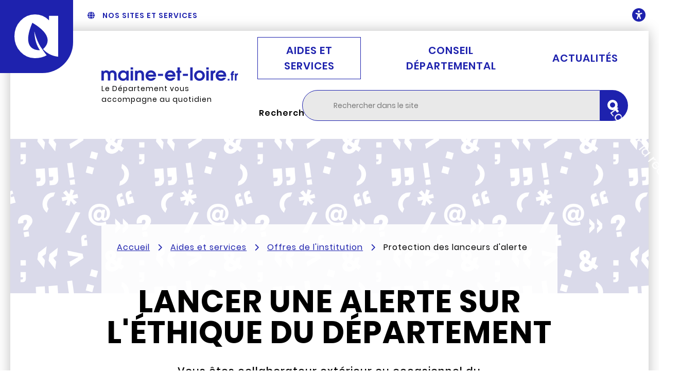

--- FILE ---
content_type: text/html; charset=utf-8
request_url: https://www.maine-et-loire.fr/aides-et-services/offres-de-linstitution/lanceursdalerte
body_size: 8366
content:
<!DOCTYPE html>
<html dir="ltr" lang="fr"><head><meta charset="utf-8"><!-- 
	build by sitepackagebuilder.com

	This website is powered by TYPO3 - inspiring people to share!
	TYPO3 is a free open source Content Management Framework initially created by Kasper Skaarhoj and licensed under GNU/GPL.
	TYPO3 is copyright 1998-2026 of Kasper Skaarhoj. Extensions are copyright of their respective owners.
	Information and contribution at https://typo3.org/
--><title>Lancer une alerte sur le D&eacute;partement : proc&eacute;dure, protection - Maine-et-Loire (49)</title><meta http-equiv="x-ua-compatible" content="IE=edge"><meta name="generator" content="TYPO3 CMS"><meta name="description" content="Vous avez connaissance d&rsquo;un crime ou d&eacute;lit au D&eacute;partement de Maine-et-Loire ? Vous avez la possibilit&eacute; d&rsquo;effectuer un signalement, tout en &eacute;tant prot&eacute;g&eacute; par la loi."><meta name="viewport" content="width=device-width, initial-scale=1"><meta name="robots" content="max-snippet:160"><meta name="author" content="D&eacute;partement de Maine-et-Loire"><meta property="og:type" content="article"><meta property="og:description" content="Vous avez connaissance d&rsquo;un crime ou d&eacute;lit au D&eacute;partement de Maine-et-Loire ? Vous avez la possibilit&eacute; d&rsquo;effectuer un signalement, tout en &eacute;tant prot&eacute;g&eacute; par la loi."><meta property="og:title" content="Lancer une alerte sur l'&eacute;thique du D&eacute;partement"><meta property="og:url" content="https://www.maine-et-loire.fr/aides-et-services/offres-de-linstitution/lanceursdalerte"><meta property="og:image" content="https://www.maine-et-loire.fr/fileadmin/Departement/Conseil-departemental/DEP49_FOCH_BERTRANDBECHARD_05.jpg"><meta name="twitter:card" content="summary"><meta name="twitter:description" content="Vous avez connaissance d&rsquo;un crime ou d&eacute;lit au D&eacute;partement de Maine-et-Loire ? Vous avez la possibilit&eacute; d&rsquo;effectuer un signalement, tout en &eacute;tant prot&eacute;g&eacute; par la loi."><meta name="twitter:image" content="https://www.maine-et-loire.fr/fileadmin/Departement/Conseil-departemental/DEP49_FOCH_BERTRANDBECHARD_05.jpg"><meta name="apple-mobile-web-app-capable" content="no"><meta name="theme-color" content="#1e22ae"><link rel="stylesheet" type="text/css" href="/typo3temp/assets/css/9d150eeb8f.css?1745395078" media="all"><link rel="stylesheet" type="text/css" href="/typo3conf/ext/dpn_glossary/Resources/Public/css/styles.css?1746539183" media="all"><link rel="stylesheet" type="text/css" href="/typo3conf/ext/ns_comments/Resources/Public/css/style.css?1746536034" media="all"><link rel="stylesheet" type="text/css" href="/typo3conf/ext/ns_comments/Resources/Public/css/font-awesome.min.css?1746536034" media="all"><link rel="stylesheet" type="text/css" href="https://cdn.maine-et-loire.fr/ecosysteme_ressources/2025-12-18/css/main.css" media="all"><link rel="stylesheet" type="text/css" href="/typo3conf/ext/solr/Resources/Css/JQueryUi/jquery-ui.custom.css?1747123723" media="all"><link rel="stylesheet" type="text/css" href="/typo3conf/ext/ressource_maine-et-loire/css/vars.css?1756977503" media="all"><script src="/typo3conf/ext/ns_comments/Resources/Public/js/jquery-3.6.0.min.js?1746536034" type="text/javascript"></script><script src="/typo3conf/ext/ecosysteme/Resources/Public/js/jquery.min.js?1765384155" type="text/javascript"></script><script src="https://cdn.maine-et-loire.fr/ecosysteme_ressources/2025-12-18/js/accessibility-nav.js" type="text/javascript" defer="defer"></script><script src="https://cdn.maine-et-loire.fr/ecosysteme_ressources/2025-12-18/js/nav.js" type="text/javascript" defer="defer"></script><script src="https://cdn.maine-et-loire.fr/ecosysteme_ressources/2025-12-18/js/search.js" type="text/javascript" defer="defer"></script><script src="https://cdn.maine-et-loire.fr/ecosysteme_ressources/2025-12-18/js/readingTime.js" type="text/javascript" defer="defer"></script><script src="https://cdn.maine-et-loire.fr/ecosysteme_ressources/2025-12-18/js/sharing.js" type="text/javascript" defer="defer"></script><script src="/typo3conf/ext/ecosysteme/Resources/Public/js/css-vars-ponyfill.min.js?1765384155" type="text/javascript" defer="defer"></script><script src="/typo3conf/ext/ecosysteme/Resources/Public/js/css-vars-ponyfill-init.js?1765384155" type="text/javascript" defer="defer"></script><script src="https://cdn.maine-et-loire.fr/ecosysteme_ressources/2025-12-18/js/svg-color.js" type="text/javascript" defer="defer"></script><script src="https://cdn.maine-et-loire.fr/ecosysteme_ressources/2025-12-18/js/noopener-noreferrer.js" type="text/javascript" defer="defer"></script><script src="https://cdn.maine-et-loire.fr/ecosysteme_ressources/2025-12-18/js/modal.js" type="text/javascript" defer="defer"></script><script src="https://cdn.maine-et-loire.fr/ecosysteme_ressources/2025-12-18/js/nos_sites_web.js" type="text/javascript" defer="defer"></script><script src="/typo3conf/ext/ressource_maine-et-loire/js/matomo.js?1756977503" type="text/javascript" defer="defer"></script><link rel="icon" type="image/png" href="/typo3conf/ext/ressource_maine-et-loire/img/icons/favicon.png"><link rel="apple-touch-icon" type="image/png" href="/typo3conf/ext/ressource_maine-et-loire/img/icons/apple-touch-icon.png"><link rel="canonical" href="https://www.maine-et-loire.fr/aides-et-services/offres-de-linstitution/lanceursdalerte"></head><body>






<!-- Skip nav  -->
<div id="skip-nav" class="skip-nav">
  <ul><li><a href="#site-nav">Aller au menu</a></li>
        <li><a href="#site-search">Aller &agrave; la recherche</a></li>
        <li><a href="#section-content">Aller au contenu</a></li>
      
  </ul></div>
<!-- END Skip nav  -->

<!-- Box-in-the-box  -->
<div id="ecosystem-container">
  <!-- BiB - top section -->
  <header class="ecosystem-topSide" id="ecosystem-topSide"><a href="https://www.maine-et-loire.fr/" title="Anjou - D&eacute;partement de Maine-et-Loire - maine-et-loire.fr" aria-label="Anjou - D&eacute;partement de Maine-et-Loire - maine-et-loire.fr" class="logoDep" id="logoDep" rel="noreferrer noopener">
      <img src="https://cdn.maine-et-loire.fr/ecosysteme_ressources/2025-12-18/img/a.svg" alt="Anjou - D&eacute;partement de Maine-et-Loire" loading="lazy"></a>

    
        <button id="websites-list-button" class="websites-list" onclick="showModal(this,'nosSites')">
          <span class="websites-list-icon"></span>
          <span class="websites-list-label">Nos sites et services</span>
        </button>
      

    <!-- <a href="#" class="user-account">
            <span class="websites-list-label">Mon compte</span>
            <span class="user-account-icon"></span>
        </a> -->

    
                <button id="accessibility-button" class="accessibility-button" data-target="#accessibility-nav" aria-expanded="false" aria-controls="accessibility-nav" title="Ouvrir le menu des options d'accessibilit&eacute;">
          <span class="sr-only sr-only-focusable">Ouvrir le menu des options d'accessibilit&eacute;</span>
        </button>
      

    <!-- Accessibility nav  -->
    <div id="accessibility-nav" class="accessibility-nav">
      <ul><li><button id="dyslexia-button" title="Activer la police adapt&eacute;e pour la dyslexie">Dyslexie</button></li>
            <li><button id="contrast-button" title="Activer l'affichage en niveaux de gris">Contraste</button></li>
          
        
          
            <li><a href="/aide-a-la-navigation">Aide &agrave; la navigation</a></li>
          
            <li><a href="/accessibilite-et-qualite-web">Accessibilit&eacute; et qualit&eacute; web</a></li>
          
        
      </ul></div>
    <!-- END Accessibility nav  -->

  </header><!-- END BiB - top section --><!-- BiB - left section --><div class="ecosystem-leftSide">
    
        <ul class="networks"><li>
			            <a href="https://www.facebook.com/Departement49/" rel="noreferrer noopener" class="networks-facebook btn-round">
              <span class="sr-only">Page Facebook du D&eacute;partement de Maine-et-Loire</span>
            </a>
          </li>
          <li>
			            <a href="https://www.instagram.com/maine_et_loire/" rel="noreferrer noopener" class="networks-instagram btn-round">
              <span class="sr-only">Compte Instagram du D&eacute;partement de Maine-et-Loire</span>
            </a>
          </li>
          <li>
                        <a href="https://www.linkedin.com/company/d%C3%A9partement-de-maine-et-loire/" rel="noreferrer noopener" class="networks-linkedin btn-round">
              <span class="sr-only">Page Linkedin du D&eacute;partement de Maine-et-Loire</span>
            </a>
          </li>
          <li>
			            <a href="https://www.youtube.com/c/departementdemaineetloire" rel="noreferrer noopener" class="networks-youtube btn-round">
              <span class="sr-only">Cha&icirc;ne Youtube du D&eacute;partement de Maine-et-Loire</span>
            </a>
          </li>
        </ul></div>
  <!-- END BiB - left section -->

  <!-- Site container -->
  <div id="site-container">
    <!-- SC - Header -->
    <header role="banner"><div class="site-name">
        
        <a href="/" title="Retourner &agrave; l'accueil Maine-et-Loire.fr" aria-label="Retourner &agrave; l'accueil Maine-et-Loire.fr">
                <img loading="lazy" alt="Maine-et-Loire.fr" src="/typo3conf/ext/ressource_maine-et-loire/img/titre-site.svg" width="168" height="17"></a>
        <span class="site-slogan">Le D&eacute;partement vous accompagne au quotidien</span>
      </div>

      <!-- SC - Header - NAV -->
      <nav id="site-nav" class="site-nav" role="navigation" aria-label="Menu principal"><button id="site-nav-button" class="site-nav-button" type="button" aria-label="Ouvrir / Fermer la navigation principale" aria-controls="main-nav" aria-expanded="false">
          <span aria-hidden="true"></span>
        </button>
        <ul id="main-nav" class="site-nav-items"><li class="is-active">
                <a href="/aides-et-services" aria-current="page">
                    Aides et services
                </a>
            </li>
            
            <li>
                <a href="/conseil-departemental">
                    Conseil d&eacute;partemental
                </a>
            </li>
            
            <li>
                <a href="/actualites">
                    Actualit&eacute;s
                </a>
            </li>
            
        </ul></nav><!-- END SC - Header - NAV --><!-- SC - Header - SEARCH --><button id="site-search-display-button" type="button" aria-labelledby="site-search-display-button-label" aria-controls="site-search" aria-expanded="false" title="Rechercher dans le site" class="site-search-display-button">
                <svg xmlns="http://www.w3.org/2000/svg" viewbox="0 0 512 512" aria-hidden="true"><!--!Font Awesome Free v6.7.2 by @fontawesome - https://fontawesome.com License - https://fontawesome.com/license/free Copyright 2025 Fonticons, Inc.--><path d="M416 208c0 45.9-14.9 88.3-40 122.7L502.6 457.4c12.5 12.5 12.5 32.8 0 45.3s-32.8 12.5-45.3 0L330.7 376c-34.4 25.2-76.8 40-122.7 40C93.1 416 0 322.9 0 208S93.1 0 208 0S416 93.1 416 208zM208 352a144 144 0 1 0 0-288 144 144 0 1 0 0 288z"></path></svg><span id="site-search-display-button-label" class="sr-only">Rechercher dans le site</span>
              </button>
              <form action="/rechercher-dans-le-site" id="site-search" role="search" tabindex="-1">
                <fieldset class="site-search-fieldset"><legend>Rechercher dans le site</legend>
                <div>
                    <label for="site-search-inputText" class="site-search-label sr-only">Rechercher</label>
                    <input type="text" id="site-search-inputText" name="q" placeholder="Rechercher dans le site" class="site-search-inputText" title="Rechercher dans le site"><button type="submit" title="Lancer la recherche" class="site-search-inputSubmit">
                        <span id="s-circle"></span>
                        <span></span>
                        <span class="sr-only">Lancer la recherche</span>
                    </button>
                </div>
            
    </fieldset></form>

<!-- END SC - Header - SEARCH -->
</header><!-- END SC - Header --><main role="main" class="layout-hasColG"><header class="layer-primary"><div class="main-img main-img-random">
                        <img src="https://cdn.maine-et-loire.fr/ecosysteme_ressources/2025-12-18/img/random_une.png" alt="" loading="lazy"></div>
                
        
    </header><section class="section-content" id="section-content" tabindex="-1"><header><nav aria-label="Fil d'Ariane" role="navigation"></nav><ol id="site-nav-breadcrumbs" class="site-nav-breadcrumbs"><li>
                
                        <a href="/">Accueil</a>
                    
            </li>
        
            
                    
                
            <li>
                
                        <a href="/aides-et-services">Aides et services</a>
                    
            </li>
        
            
                    
                
            <li>
                
                        <a href="/aides-et-services/offres-de-linstitution">Offres de l'institution</a>
                    
            </li>
        
            
                    
                
            <li>
                
                        Protection des lanceurs d'alerte
                    
            </li>
        
        
    </ol><h1>Lancer une alerte sur l'&eacute;thique du D&eacute;partement <span></span></h1>

            
<p class="intro" id="introPage">
        Vous &ecirc;tes collaborateur ext&eacute;rieur ou occasionnel du D&eacute;partement, ou agent d&eacute;partemental, et vous avez connaissance d&rsquo;un crime, d&eacute;lit ou violation grave de la part du D&eacute;partement de Maine-et-Loire ? Vous avez la possibilit&eacute; d&rsquo;effectuer un signalement en tant que lanceur d&rsquo;alerte, tout en &eacute;tant prot&eacute;g&eacute; dans le cadre de la loi.
      </p><div class="toolbox" id="toolbox"><p id="tempsLecture"><span class="fa fa-solid fa-book-reader"></span>
        
            Temps de lecture&nbsp;:
          
        <span id="dureeLecture"></span>&nbsp;min.
      </p></div>

 <!-- Bloc chapô -->
        </header><div> <!-- Div nécessaire pour aside sticky -->

             
                <aside class="sidebar-secondary"><section class="contact"><p><strong>R&eacute;f&eacute;rent d&eacute;ontologue / alerte &eacute;thique / la&iuml;cit&eacute;</strong><br> D&eacute;partement de Maine-et-Loire<br> 48B, boulevard Foch - CS 94104<br> 49941 Angers cedex 9</p><p><strong>T&eacute;l.</strong> : <a href="tel:+33241814907" title="appeler le 02 41 81 49 07">02 41 81 49 07</a></p><p><strong>Contacter par courriel</strong> : <a href="mailto:referent.alerte@maine-et-loire.fr" title="Messagerie - nouvelle fen&ecirc;tre">referent.alerte@maine-et-loire.fr</a></p></section><!-- Colonne gauche --></aside><!-- Balise par défaut / Créer la condition "si layout sommaire, etc." --><article id="main-content"><!-- TYPO3SEARCH_begin --><!-- Colonne Principale --><p>La loi <a href="https://www.legifrance.gouv.fr/jorf/id/JORFTEXT000033558528/" title="Site de L&eacute;gifrance (nouvelle fen&ecirc;tre)" target="_blank">n&deg;2016-1691 du 9 d&eacute;cembre 2016</a> relative &agrave; la transparence, &agrave; la lutte contre la corruption et &agrave; la modernisation de la vie &eacute;conomique, pr&eacute;cis&eacute;e par le <a href="https://www.legifrance.gouv.fr/jorf/id/JORFTEXT000034443268/" title="Site de L&eacute;gifrance (nouvelle fen&ecirc;tre)" target="_blank">d&eacute;cret n&deg;2017-564 du 19 avril 2017</a>, a instaur&eacute; un r&eacute;gime g&eacute;n&eacute;ral de protection des lanceuses et lanceurs d&rsquo;alerte.<br> Le D&eacute;partement de Maine-et-Loire a &eacute;tabli une proc&eacute;dure de recueil des signalements &eacute;mis par les lanceuses et lanceurs d'alerte &agrave; l'attention de ses collaboratrices et collaborateurs ext&eacute;rieurs ou occasionnels. Cette m&ecirc;me proc&eacute;dure est &eacute;galement accessible aux agents d&eacute;partementaux.<br> L&rsquo;analyse d&rsquo;impact sur la vie priv&eacute;e de cette proc&eacute;dure a &eacute;t&eacute; valid&eacute;e par le Directeur g&eacute;n&eacute;ral des services en qualit&eacute; de responsable de traitement institutionnel.<br> Une proc&eacute;dure, &agrave; t&eacute;l&eacute;charger en fin de cette page, garantit la stricte confidentialit&eacute; des auteurs du signalement.</p>


<h2 id="c8593">
				Qu&rsquo;est-ce qu&rsquo;un lanceur d&rsquo;alerte ?
			</h2><p>Un lanceur d'alerte &laquo; est une personne physique qui r&eacute;v&egrave;le ou signale, de mani&egrave;re d&eacute;sint&eacute;ress&eacute;e et de bonne foi, un crime ou un d&eacute;lit, une violation grave et manifeste d'un engagement international r&eacute;guli&egrave;rement ratifi&eacute; ou approuv&eacute; par la France, d'un acte unilat&eacute;ral d'une organisation internationale pris sur le fondement d'un tel engagement, de la loi ou du r&egrave;glement, ou une menace ou un pr&eacute;judice graves pour l'int&eacute;r&ecirc;t g&eacute;n&eacute;ral, dont elle a eu personnellement connaissance &raquo;.</p><p>Il d&eacute;coule de cette d&eacute;finition que :</p><ul><li>le lanceur d'alerte doit &ecirc;tre d&eacute;sint&eacute;ress&eacute; (ne poursuivre aucun int&eacute;r&ecirc;t personnel, notamment p&eacute;cuniaire) ;</li><li>le lanceur d'alerte doit &ecirc;tre de bonne foi (convaincu du bien-fond&eacute; des faits qu'il r&eacute;v&egrave;le ou signale sur la base d'&eacute;l&eacute;ments de preuves raisonnablement cr&eacute;dibles) ;</li><li>ces faits rel&egrave;vent d'une qualification de crime ou de d&eacute;lit, m&eacute;connaissent de mani&egrave;re &eacute;vidente et substantielle les conventions internationales, la loi ou le r&egrave;glement, ou l'int&eacute;r&ecirc;t g&eacute;n&eacute;ral ;</li><li>le lanceur d&rsquo;alerte est le d&eacute;positaire direct de ces faits (il ne les tient pas de quelqu'un d'autre) ;</li><li>le lanceur d'alerte doit avoir la qualit&eacute; d'agent statutaire ou contractuel du D&eacute;partement ou celui de collaborateur ext&eacute;rieur et occasionnel du service public agissant pour le compte du D&eacute;partement.</li></ul><h2 id="c8594">
				Sur quels faits peut porter une alerte ?
			</h2><p>Trois cat&eacute;gories de faits peuvent &ecirc;tre d&eacute;nonc&eacute;s par un lanceur d&rsquo;alerte :</p><h3>Les crimes et d&eacute;lits</h3><ul><li>exemples de crimes : meurtre, viol, faux en &eacute;critures publiques&hellip;</li><li>exemples de d&eacute;lits : corruption, discrimination, harc&egrave;lement moral ou sexuel, vol, atteinte &agrave; la libert&eacute; d&rsquo;acc&egrave;s et &agrave; l&rsquo;&eacute;galit&eacute; des candidats &agrave; des march&eacute;s publics</li></ul><h3>Une violation grave et manifeste</h3><ul><li>d&rsquo;un engagement international : trait&eacute;s europ&eacute;ens, Convention europ&eacute;enne des droits de l&rsquo;homme&hellip;</li><li>d&rsquo;un acte unilat&eacute;ral d&rsquo;une organisation internationale pris sur le fondement d&rsquo;un tel engagement : directives et r&egrave;glements europ&eacute;ens (<abbr title="R&egrave;glement g&eacute;n&eacute;ral sur la protection des donn&eacute;es"><a href="/glossaire#terme355" title="R&egrave;glement g&eacute;n&eacute;ral sur la protection des donn&eacute;es" class="dpnglossary link">RGPD</a></abbr> par exemple)&hellip;</li><li>de la loi ou du r&egrave;glement</li></ul><h3>Une menace ou un pr&eacute;judice graves pour l'int&eacute;r&ecirc;t g&eacute;n&eacute;ral</h3><p>Il peut s&rsquo;agir de situations tr&egrave;s diverses, &agrave; appr&eacute;cier au cas par cas. Sans qu&rsquo;il y ait violation du droit, elles peuvent avoir des cons&eacute;quences dommageables pour l&rsquo;int&eacute;r&ecirc;t g&eacute;n&eacute;ral, des erreurs de gestion par exemple. Les conflit d&rsquo;int&eacute;r&ecirc;ts entrent &eacute;galement dans le champ de ce type de signalements.</p><p>Le signalement doit contenir toutes les informations utiles &agrave; l'instruction de l'alerte : rappel des faits, des circonstances dans lesquelles le lanceur d'alerte en a eu connaissance, production de pi&egrave;ces ou documents de nature &agrave; &eacute;tayer la mat&eacute;rialit&eacute; des faits all&eacute;gu&eacute;s.</p>


<h2 id="c8595">
				Comment lancer une alerte ?
			</h2><p>Le lanceur d'alerte peut faire remonter son alerte soit :</p><ul><li>&agrave; sa ligne hi&eacute;rarchique ;</li><li>&agrave; la Pr&eacute;sidente du D&eacute;partement ;</li><li>au r&eacute;f&eacute;rent d&eacute;ontologue de la collectivit&eacute;.</li></ul><p>Ce choix est laiss&eacute; &agrave; l'appr&eacute;ciation du lanceur d'alerte compte tenu notamment de la qualit&eacute; de la ou des personnes vis&eacute;es ou concern&eacute;es par l'alerte &eacute;thique. En cas de doute, le D&eacute;fenseur des Droits peut &ecirc;tre saisi en vue d'un conseil.<br> Compte tenu de <strong>l'obligation de confidentialit&eacute;</strong>, qui prot&egrave;ge &agrave; la fois le lanceur d'alerte, les personnes vis&eacute;es par l'alerte et le contenu des informations signal&eacute;es, il est pr&eacute;conis&eacute; d'adresser les signalements prioritairement au r&eacute;f&eacute;rent d&eacute;ontologue, soit directement, soit apr&egrave;s invitation du sup&eacute;rieur hi&eacute;rarchique initialement avis&eacute; :</p><ul><li>par prise de contact t&eacute;l&eacute;phonique au <a href="tel:+33241814907" title="Appeler le 02 41 81 49 07">02 41 81 49 07</a> ;</li><li>par un courrier sous pli cachet&eacute; rev&ecirc;tu de la mention &laquo; Confidentiel &mdash; ne pas ouvrir &raquo;, adress&eacute; au R&eacute;f&eacute;rent d&eacute;ontologue/alerte &eacute;thique/la&iuml;cit&eacute; &mdash; D&eacute;partement de Maine-et-Loire &mdash; 48B Boulevard Foch &mdash; CS 94104&nbsp;&mdash; 49941 Angers cedex 9 ;</li><li>ou par courriel : <a href="mailto:referent.alerte@maine-et-loire.fr" title="Messagerie - nouvelle fen&ecirc;tre">referent.alerte@maine-et-loire.fr</a></li></ul><h2 id="c8596">
				Comment le lanceur d'alerte est-il prot&eacute;g&eacute; ?
			</h2><p>En vertu de l'article 122-9 du code p&eacute;nal : &laquo; <em>N'est pas p&eacute;nalement responsable la personne qui porte atteinte &agrave; un secret prot&eacute;g&eacute; par la loi, d&egrave;s lors que cette divulgation est n&eacute;cessaire et proportionn&eacute;e &agrave; la sauvegarde des int&eacute;r&ecirc;ts en cause, qu'elle intervient dans le respect des proc&eacute;dures de signalement d&eacute;finies par la loi et que la personne r&eacute;pond aux crit&egrave;res de d&eacute;finition du lanceur d'alerte pr&eacute;vus &agrave; l'article 6 de la loi n&deg;2016-1691 du 9 d&eacute;cembre 2016 relative &agrave; la transparence, &agrave; la lutte contre la corruption et &agrave; la modernisation de la vie &eacute;conomiqu</em>e &raquo;.</p><p>De m&ecirc;me, en vertu de l'article 6 ter A de la loi n083-634 du 13 juillet 1983 portant droits et obligations des fonctionnaires, aucun fonctionnaire &laquo; <em>ne peut &ecirc;tre sanctionn&eacute; ou faire l'objet d'une mesure discriminatoire, directe ou indirecte, pour avoir signal&eacute; une alerte dans le respect des articles 6 &agrave; 8 de la loi n&deg;2016-1691 du 9 d&eacute;cembre 2016 relative &agrave; la transparence, &agrave; la lutte contre la corruption et &agrave; la modernisation de la vie &eacute;conomique. Toute disposition ou tout acte contraire est nul de plein droit</em> &raquo;.</p>


<h2 id="c8597">
				Que se passe-t-il apr&egrave;s avoir d&eacute;pos&eacute; un signalement ?
			</h2><p>Le r&eacute;f&eacute;rent d&eacute;ontologue accuse r&eacute;ception du signalement par courrier ou courriel en fonction du moyen utilis&eacute; par l&rsquo;auteur du signalement pour sa saisine. Il indique &agrave; son auteur le d&eacute;lai dans lequel il estime pouvoir en appr&eacute;cier la recevabilit&eacute;. Ce d&eacute;lai ne peut en tout &eacute;tat de cause exc&eacute;der trois mois. L'auteur du signalement est tenu inform&eacute; des suites donn&eacute;es &agrave; ce signalement.</p>


<h2 id="c8591">
				&Agrave; t&eacute;l&eacute;charger
			</h2><ul class="list-links"><li><strong>Proc&eacute;dure de recueil des signalements</strong><a href="/fileadmin/Departement/Services-informations/citoyennete-exemplarite/DEP49-lanceur-alerte-procedure-recueil-signalement.pdf" class="list-links-filelink" target="_blank" title="T&eacute;l&eacute;charger le fichier Proc&eacute;dure de recueil des signalements - pdf - 345 Ko (Nouvelle fen&ecirc;tre)">
                        T&eacute;l&eacute;charger
                    </a> - pdf - 345 <abbr title="Kilo octet"><a href="/glossaire#terme276" title="Kilo octet" class="dpnglossary link">Ko</a></abbr>
                </li></ul><!-- TYPO3SEARCH_end --></article></div>
        <!-- Pied de contenu -->
        
            <footer><div class="layer-news-list" id="news-container-401"><h2>Dans l'actualit&eacute;</h2><ul><li class="articletype-0 topnews news-item" itemscope="itemscope" itemtype="http://schema.org/Article"><picture><source srcset="/fileadmin/_processed_/2/2/csm_DEP49_actu_repairs49_bb1ac8807e.jpg" media="(max-width: 992px)"><img src="/fileadmin/_processed_/2/2/csm_DEP49_actu_repairs49_6aac09f3d4.jpg" alt="" loading="lazy"></picture><a href="/actualites/toutes-les-actualites/repairs-49-cultive-la-solidarite-des-anciens-enfants-places"><h3><span itemprop="headline">Repairs ! 49 cultive la solidarit&eacute; des anciens enfants plac&eacute;s</span></h3></a><span class="keyword">Solidarit&eacute;s</span></li><li class="articletype-0 topnews news-item" itemscope="itemscope" itemtype="http://schema.org/Article"><picture><source srcset="/fileadmin/_processed_/9/e/csm_DEP49_Aurelien-Meyer_cce7d77dd9.jpg" media="(max-width: 992px)"><img src="/fileadmin/_processed_/9/e/csm_DEP49_Aurelien-Meyer_235a0d86a2.jpg" alt="" loading="lazy"></picture><a href="/actualites/toutes-les-actualites/aurelien-meyer-la-forme-olympique"><h3><span itemprop="headline">Aur&eacute;lien Meyer, la forme olympique</span></h3></a><span class="keyword">PORTRAIT</span></li><li class="articletype-0 topnews news-item" itemscope="itemscope" itemtype="http://schema.org/Article"><picture><source srcset="/fileadmin/_processed_/3/f/csm_DEP49_page_MDD_35842abff4.jpg" media="(max-width: 992px)"><img src="/fileadmin/_processed_/3/f/csm_DEP49_page_MDD_68d95ca0ab.jpg" alt="" loading="lazy"></picture><a href="/actualites/toutes-les-actualites/maisons-du-departement-lexperimentation-setend-en-2026"><h3><span itemprop="headline">Maisons du D&eacute;partement : l&rsquo;exp&eacute;rimentation s&rsquo;&eacute;tend en 2026</span></h3></a><span class="keyword">Institution</span></li><li class="articletype-1 topnews news-item" itemscope="itemscope" itemtype="http://schema.org/Article"><picture><source srcset="/fileadmin/_processed_/7/3/csm_DEP49_Annee_culture_1800x650_0b5d7c5c9a.jpg" media="(max-width: 992px)"><img src="/fileadmin/_processed_/7/3/csm_DEP49_Annee_culture_1800x650_74a50f1e04.jpg" alt="" loading="lazy"></picture><a href="/actualites/annee-de-la-culture"><h3><span itemprop="headline">En 2026, le D&eacute;partement soutient la culture au c&oelig;ur des territoires !</span></h3></a><span class="keyword">Culture</span></li></ul></div>


            </footer></section></main><!-- END SC - section --><!-- SC - Footer --><footer role="contentinfo" class="site-footer "><ul class="site-footer-pratique"><li><a href="/espace-presse">Espace presse</a></li>
                  
                    <li><a href="/plan-du-site">Plan du site</a></li>
                  
                    <li><a href="/glossaire">Glossaire</a></li>
                  
                    <li><a href="/charte-graphique-1">Charte graphique</a></li>
                  
                
              </ul><ul class="site-footer-legal"><li><a href="/mentions-legales">Mentions l&eacute;gales</a></li>
                    
                      <li><a href="/donnees-personnelles">Donn&eacute;es personnelles</a></li>
                    
                      <li><a href="/accessibilite">Accessibilit&eacute; : partiellement conforme</a></li>
                    
                  
                </ul></footer><!-- END SC - Footer --></div>
  <!-- END Site container -->

  <!-- BiB - right section -->
  <div class="ecosystem-rightSide">
    

    <a href="#ecosystem-container" id="to-top" title="Retour en haut de la page"><span class="sr-only">Retour en haut de la page</span></a>

  </div>
  <!-- END BiB - right section -->

  <!-- BiB - bottom section -->
<footer class="ecosystem-bottomSide "><div>
                <a href="https://www.maine-et-loire.fr" rel="noreferrer noopener" title="Anjou - D&eacute;partement de Maine-et-Loire - maine-et-loire.fr" aria-label="Anjou - D&eacute;partement de Maine-et-Loire - maine-et-loire.fr">
                    <img src="https://cdn.maine-et-loire.fr/ecosysteme_ressources/2025-12-18/img/logo_anjou.svg" alt="Anjou - D&eacute;partement de Maine-et-Loire" loading="lazy">
            maine-et-loire.fr
          </a>
        </div>
        <div>
          <h2>Qui sommes-nous ?</h2>
                <p>Le D&eacute;partement agit pour am&eacute;liorer votre quotidien : petite enfance, aides aux personnes &acirc;g&eacute;es ou handicap&eacute;es, insertion et emploi (<abbr title="Revenu de solidarit&eacute; active"><a href="/glossaire#terme359" title="Revenu de solidarit&eacute; active" class="dpnglossary link">RSA</a></abbr>), routes, coll&egrave;ges (demi-pension, entretien), culture&hellip;</p>
                <a href="https://www.maine-et-loire.fr/conseil-departemental/missions" class="link-arrow">En savoir plus sur notre institution</a>
        </div>
        <div>
          <h2>Restez inform&eacute;s</h2>
          <p>Plus de 7000 abonn&eacute;s re&ccedil;oivent nos lettres d&rsquo;actualit&eacute;s. Faites comme eux !</p>
                <a href="https://www.maine-et-loire.fr/actualites/newsletter-reseaux-sociaux-rss" class="btn-cta-ecosystem-light">S'inscrire</a>
        </div>
        <div>
          <h2>Contact</h2>
          <address itemscope itemtype="http://schema.org/Organization">
            <span itemprop="name">D&Eacute;PARTEMENT DE MAINE-ET-LOIRE</span>
            <div itemprop="address" itemscope itemtype="http://schema.org/PostalAddress">
              <span itemprop="postalCode">CS 94104</span>
              <span itemprop="addressLocality">49941 Angers Cedex 9</span>
            </div>
            </address><ul><li><a href="https://www.maine-et-loire.fr/contacter-le-departement/localiser-un-service" class="link-arrow">Localiser le D&eacute;partement</a></li>
            <li itemprop="telephone">02 41 81 49 49</li>
            </ul><a href="https://www.maine-et-loire.fr/contacter-le-departement" class="btn-cta-ecosystem">Contacter le D&eacute;partement</a>

        </div>
        <ul class="ecosystem-menu-icon-mobile"><li><a href="tel:+33241814949" class="btn-cta-ecosystem-icon-phone"><span class="sr-only">Appeler le D&eacute;partement</span></a></li>
          <li><a href="https://www.maine-et-loire.fr/contacter-le-departement/localiser-un-service" class="btn-cta-ecosystem-icon-localize"><span class="sr-only">Localiser le D&eacute;partement</span></a></li>
          <li><a href="https://www.maine-et-loire.fr/contacter-le-departement" class="btn-cta-ecosystem-icon-mail"><span class="sr-only">Contacter le D&eacute;partement</span></a></li>
        </ul><div class="networks">
          <p>Le D&eacute;partement sur les r&eacute;seaux sociaux</p>
          <ul><li>
                        <a href="https://www.facebook.com/Departement49/" rel="noreferrer noopener" class="networks-facebook btn-round">
                <span class="sr-only">Page Facebook du D&eacute;partement de Maine-et-Loire</span>
              </a>
            </li>
            <li>
			            <a href="https://www.instagram.com/maine_et_loire/" rel="noreferrer noopener" class="networks-instagram btn-round">
                <span class="sr-only">Compte Instagram du D&eacute;partement de Maine-et-Loire</span>
              </a>
            </li>
            <li>
                        <a href="https://www.linkedin.com/company/d%C3%A9partement-de-maine-et-loire/" rel="noreferrer noopener" class="networks-linkedin btn-round">
                <span class="sr-only">Page Linkedin du D&eacute;partement de Maine-et-Loire</span>
              </a>
            </li>
            <li>
			            <a href="https://www.youtube.com/c/departementdemaineetloire" rel="noreferrer noopener" class="networks-youtube btn-round">
                <span class="sr-only">Cha&icirc;ne Youtube du D&eacute;partement de Maine-et-Loire</span>
              </a>
            </li>
          </ul></div>
      
  </footer><!-- END BiB - bottom section --></div>
<!-- END Box-in-the-box  -->

<script src="https://code.jquery.com/jquery-3.4.1.min.js" type="text/javascript"></script>
<script src="/typo3conf/ext/ns_comments/Resources/Public/js/custom.js?1746536034" type="text/javascript"></script>
<script src="/typo3conf/ext/solr/Resources/Public/JavaScript/JQuery/jquery-ui.min.js?1747123723" type="text/javascript"></script>
<script src="/typo3conf/ext/solr/Resources/Public/JavaScript/JQuery/URI.min.js?1747123723" type="text/javascript"></script>
<script src="/typo3conf/ext/solr/Resources/Public/JavaScript/JQuery/jquery.URI.min.js?1747123723" type="text/javascript"></script>
<script src="/typo3conf/ext/solr/Resources/Public/JavaScript/JQuery/ui-i18n/jquery.ui.datepicker-fr.js?1747123723" type="text/javascript" defer="defer"></script>
<script src="/typo3conf/ext/ecosysteme/Resources/solr/js/search_controller.js?1765384155" type="text/javascript" defer="defer"></script>


</body></html>


--- FILE ---
content_type: text/css; charset=utf-8
request_url: https://www.maine-et-loire.fr/typo3temp/assets/css/9d150eeb8f.css?1745395078
body_size: 190
content:
/* default styles for extension "tx_clics" */
    textarea.f3-form-error {
        background-color:#FF9F9F;
        border: 1px #FF0000 solid;
    }

    input.f3-form-error {
        background-color:#FF9F9F;
        border: 1px #FF0000 solid;
    }

    .tx-clics table {
        border-collapse:separate;
        border-spacing:10px;
    }

    .tx-clics table th {
        font-weight:bold;
    }

    .tx-clics table td {
        vertical-align:top;
    }

    .typo3-messages .message-error {
        color:red;
    }

    .typo3-messages .message-ok {
        color:green;
    }
/* default styles for extension "tx_creanjou" */
    textarea.f3-form-error {
        background-color:#FF9F9F;
        border: 1px #FF0000 solid;
    }

    input.f3-form-error {
        background-color:#FF9F9F;
        border: 1px #FF0000 solid;
    }

    .tx-creanjou table {
        border-collapse:separate;
        border-spacing:10px;
    }

    .tx-creanjou table th {
        font-weight:bold;
    }

    .tx-creanjou table td {
        vertical-align:top;
    }

    .typo3-messages .message-error {
        color:red;
    }

    .typo3-messages .message-ok {
        color:green;
    }


--- FILE ---
content_type: text/css; charset=utf-8
request_url: https://www.maine-et-loire.fr/typo3conf/ext/ns_comments/Resources/Public/css/style.css?1746536034
body_size: 2745
content:
.tx_nscomments {
    display: inline-block;
    width: 100%;
}
.tx_nscomments *{
    box-sizing: border-box;
}
.tx_nscomments *::after,.tx_nscomments *::before {
    box-sizing: border-box;
}
.tx_nscomments input, .tx_nscomments textarea, .tx_nscomments select {
    color: inherit;
    font-size: 13px;
    font-weight: 400;
    height: 36px;
    line-height: normal;
    margin: 0;
    outline: medium none !important;
    padding: 0 10px;
    width: 100%;
    max-width: 490px;
    border: 1px solid #dddddd;
    box-shadow: 0 1px 1px rgba(0, 0, 0, 0.05);
    border-radius: 4px;
    -webkit-transition: all 0.3s ease-in-out 0s;
    transition: all 0.3s ease-in-out 0s;
}
.tx_nscomments .pull-right{
    float: right;
}
.tx_nscomments .pull-left{
    float: left;
}
.clear {
    clear: both;
}
.tx_nscomments .comments-container h1 {
    font-size: 36px;
    color: #283035;
    font-weight: 400;
}
.tx_nscomments .comments-container h1 a {
    font-size: 18px;
    font-weight: 700;
}
.tx_nscomments .comments-list li {
    margin-bottom: 15px;
    display: block;
    position: relative;
    padding-top: 10px;
}
.tx_nscomments .comments-list li:after {
    content: '';
    display: block;
    clear: both;
    height: 0;
    width: 0;
}
.tx_nscomments .reply-list {
    padding-left: 50px;
    clear: both;
    margin-top: 15px;
}
/**
 * Avatar
 ---------------------------*/

.tx_nscomments .comments-list .comment-avatar {
    width: 75px;
    height: 75px;
    position: relative;
    z-index: 99;
    float: left;
    border: 3px solid #FFF;
    -webkit-border-radius: 4px;
    -moz-border-radius: 4px;
    border-radius: 4px;
    -webkit-box-shadow: 0 1px 2px rgba(0, 0, 0, 0.2);
    -moz-box-shadow: 0 1px 2px rgba(0, 0, 0, 0.2);
    box-shadow: 0 1px 2px rgba(0, 0, 0, 0.2);
    overflow: hidden;
}
.tx_nscomments .comments-list .comment-avatar img {
    width: 100%;
    height: 100%;
}
.tx_nscomments .comment-main-level {

}
.tx_nscomments .comment-main-level:after {
    content: '';
    width: 0;
    height: 0;
    display: block;
    clear: both;
}
/**
 * Caja del Comentario
 ---------------------------*/

.tx_nscomments .comments-list .comment-box {
    background-color: #fff;
    border: 1px solid #ddd;
    border-radius: 4px;
    box-shadow: 0 1px 1px rgba(0, 0, 0, 0.05);
    margin-bottom: 20px;
    width: 100%;
    position: relative;
}
.tx_nscomments .comment-box .comment-head {
    border-top-left-radius: 3px;
    border-top-right-radius: 3px;
    padding: 10px 15px;
    background-color: #f5f5f5;
    border-color: #ddd;
    color: #333;
    position: relative;
}
.tx_nscomments .comment-box .comment-head::after, 
.tx_nscomments .comment-box .comment-head::before {
    border-color: transparent;
    border-style: solid solid outset;
    content: " ";
    display: block;
    height: 0;
    left: -16px;
    pointer-events: none;
    position: absolute;
    right: 100%;
    top: 11px;
    width: 0;
}
.tx_nscomments .comment-box .comment-head::before {
    border-right-color: #ddd;
    border-width: 8px;
}
.tx_nscomments .comment-box .comment-head::after {
    border-right-color: #f7f7f7;
    border-width: 7px;
    margin-left: 2px;
    margin-top: 1px;
}
.tx_nscomments .comment-box .comment-head i:hover {
    color: #03658c;
}
.tx_nscomments .active-comment-form {
    position: relative;
    margin-top: 10px;
}
.tx_nscomments .comment-box .comment-btn {
    color: inherit;
    padding-left: 20px;
    position: relative;
}
.tx_nscomments .comment-box .comment-btn:hover{
    text-decoration: none;
}
.tx_nscomments .ns-icon-reply {
    background-image: url("../Icons/reply.svg");
    background-position: center center;
    background-repeat: no-repeat;
    background-size: contain;
    height: 14px;
    left: 0;
    position: absolute;
    top: 1px;
    width: 14px;
}
.tx_nscomments .text-muted {
    color: #777;
}
.tx_nscomments .comment-box .comment-content {
    padding: 15px;
    font-size: 14px;
    word-wrap: break-word;
}
.tx_nscomments .comment-box .comment-name.by-author,
.tx_nscomments .comment-box .comment-name.by-author a {
    color: #03658c;
}
.tx_nscomments .comment-author strong{
    margin-right: 5px;
}
.tx_nscomments .comment-box .comment-name.by-author:after {
    content: 'autor';
    background: #03658c;
    color: #FFF;
    font-size: 12px;
    padding: 3px 5px;
    font-weight: 700;
    margin-left: 10px;
    -webkit-border-radius: 3px;
    -moz-border-radius: 3px;
    border-radius: 3px;
}
.tx_nscomments .comment-link .link-icon {
    cursor: pointer;
    font-size: 14px;
    padding: 3px 4px;
    min-width: 22px;
    text-align: center;
    display: inline-block;
    margin: 1px;
    line-height: 16px;
}
.tx_nscomments .comment-link {
    background-image: url("../Icons/link.svg");
    background-position: center center;
    background-repeat: no-repeat;
    background-size: 14px auto;
    border: 1px solid #cccccc;
    color: #bbbbbb;
    height: 20px;
    position: absolute;
    right: 10px;
    top: 10px;
    width: 20px;
}
.tx_nscomments .comment-link-input {
    color: #666;
    border: 1px solid #ccc;
    border-radius: 3px;
    padding: 3px;
    outline: 0;
    width: 100%;
}
.tx_nscomments span {
    display: inline;
}
.tx_nscomments .header-right {
    float: right;
}
.tx_nscomments .comment-footer {
    padding: 15px;
}

.tx_nscomments .footer-left {
    display: block;
    line-height: 22px;
}
.tx_nscomments .footer-right {
    float: right;
    display: block;
    margin-top: 0px;
    line-height: 22px;
}
.tx_nscomments .comment-footer .footer-right .comment-date {
    display: inline-block;
    margin-left: 10px;
}
.tx_nscomments .comment-date {
    font-size: 12px;
    color: #999;
    text-align: left;
    white-space: nowrap;
    line-height: 23px;
    display: inline-block;
}
.tx_nscomments .typo3-messages {
    width: 100%;
    margin-top: 10px;
}
.tx_nscomments .typo3-messages li {
    list-style-type: none;
    list-style: none;
    padding-left: 20px;
    width: 55%;
}
.tx_nscomments .media-left {
    display: none;
}
.tx_nscomments .media-body p {
    padding: 0px !important;
}
.thanksmsg, .approve, .approve-error {
    width: 70%;
}
.tx_nscomments .error-msg {
    display: none;
}
.tx_nscomments #comment-form .text-muted {
    margin-top: 10px;
}
.tx_nscomments .has-error {
    position: relative;
}
.tx_nscomments .error-msg {
    background: #ee0101 none repeat scroll 0 0;
    border: 2px solid #ddd;
    border-radius: 6px;
    bottom: 82%;
    box-shadow: 0 0 3px rgba(0, 0, 0, 0.5);
    color: #fff !important;
    font-size: 13px;
    font-weight: normal;
    line-height: normal;
    margin: 0;
    min-width: 120px;
    padding: 4px 10px;
    position: absolute;
    right: 7px;
    text-align: center;
    text-transform: capitalize;
    z-index: 999;
}
.tx_nscomments .error-msg p {
    margin: 0;
}
.tx_nscomments .error-msg::after {
    background-color: #ee0101;
    border-bottom: 2px solid #ddd;
    border-right: 2px solid #ddd;
    bottom: -6px;
    content: "";
    height: 10px;
    position: absolute;
    right: 10px;
    width: 10px;
    -webkit-transform: rotate(45deg);
    transform: rotate(45deg);
}
.tx_nscomments .ns-headline h2{
    color: #1a1a1a;
    line-height: 1.42857;
    font-size: 20px;
}
.tx_nscomments .ns-headline {
    margin: 0 0 20px;
}
.tx_nscomments .ns-form-group {
    display: inline-block;
    margin: 0 0 15px;
    max-width: 497px;
    width: 100%;
}
.tx_nscomments .ns-form-group label {
    display: inline-block;
    font-weight: 600;
    margin: 0 0 5px;
    width: 100%;
    font-family: inherit;
    font-size: 14px;
    color: inherit;
}
.tx_nscomments .ns-form-group label.ns-form-checkbox {
    font-weight: normal;
}
.tx_nscomments .ns-form-group .ns-form-checkbox input {
    border-bottom: 0;
    box-shadow: none;
    display: inline;
    width: auto;
    height: auto;
}
.tx_nscomments textarea {
    min-height: 100px;
    padding: 10px;
}
.ns-captch-input {
    margin: 15px 0 5px;
}
.tx_nscomments input:focus,
.tx_nscomments textarea:focus,
.tx_nscomments select:focus{
    border: 1px solid #337ab7;
}
.tx_nscomments  .ns-btn {
    background-color: #ee8433;
    border: 1px solid #ee8433;
    border-radius: 0;
    box-shadow: none;
    color: #fff !important;
    cursor: pointer;
    font-weight: 700;
    min-width: 105px;
    width: auto !important;
    outline: medium none;
    -webkit-transition: all 0.3s ease-in-out;
    transition: all 0.3s ease-in-out;
    border-radius: 4px;
}
.ns-btn-login{
    font-weight: bold;
    padding: 5px;
    margin-right: 5px;
}
.tx_nscomments .ns-btn:hover,
.tx_nscomments .ns-btn:active,
.tx_nscomments .ns-btn:focus{
    background-color: #ee7315;
    border: 1px solid #ee7315;
}
.tx_nscomments ul,.tx_nscomments ol{
    list-style: none;
    margin: 0;
    padding: 0;
}
.tx_nscomments .reply-form:not(:empty){
    background-color: rgba(0, 0, 0, 0.04);
    border: 1px solid rgba(0, 0, 0, 0.1);
    border-radius: 5px;
    margin-top: 30px;
    padding: 30px;
}
.tx_nscomments .comment-form-close-btn{
    background: rgba(0, 0, 0, 0) none repeat scroll 0 0;
    border: 0 none;
    color: #000;
    cursor: pointer;
    float: right;
    font-size: 27px;
    font-weight: 700;
    line-height: 1;
    opacity: 0.2;
    padding: 0;
    position: absolute;
    right: 15px;
    text-shadow: 0 1px 0 #fff;
    top: 15px;
    -webkit-transition: all 0.3s ease-in-out;
    transition: all 0.3s ease-in-out;
}
.tx_nscomments .comment-form-close-btn:focus, .comment-form-close-btn:hover {
    color: #000;
    cursor: pointer;
    opacity: 0.5;
    text-decoration: none;
}
.tx_nscomments ul ul {
    padding-left: 114px;
}
.tx_nscomments .ns-form-group-main{
    display: inline-block;
    width: 100%;
}
.tx_nscomments .comment-link a {
    height: 100%;
    left: 0;
    position: absolute;
    top: 0;
    width: 100%;
}
.tx_nscomments .comment-main-level{
    position: relative;
    padding-left: 95px;
}
.tx_nscomments .comment-main-level .comment-avatar{
    position: absolute;
    left: 0;
    top: 0;
}
.tx_nscomments .comment-form-close-btn{
    display: none;
}
.tx_nscomments .reply-form .comment-form-close-btn{
    display: inline-block;
    z-index: 1;
}
.tx_nscomments .comment-form .has-error input,
.tx_nscomments .comment-form .has-error textarea{
    border-color: #a94442;
}

.tx_nscomments .ns-alert-success {
    color: #3c763d;
    background-color: #dff0d8;
    border-color: #d6e9c6;
}
.tx_nscomments .ns-alert-error {
    color: #a94442;
    background-color: #f2dede;
    border-color: #ebccd1;
}
.tx_nscomments .ns-alert {
    padding: 15px;
    margin-bottom: 20px;
    border: 1px solid transparent;
    border-radius: 4px;
}

@media(max-width: 992px){
    .tx_nscomments .ns-form-group,
    .tx_nscomments input, .tx_nscomments textarea, .tx_nscomments select {
        max-width: 100%;
    }
    .tx_nscomments .ns-headline{
        margin-bottom: 10px;
    }
    .tx_nscomments .ns-headline h2{
        margin-top: 15px;
    }
    .tx_nscomments .comments-list .comment-avatar{
        height: 55px;
        width: 55px;
        border-width: 2px;
    }
    .tx_nscomments .tx_nscomments ul ul{
        padding-left: 0;
    }
    .tx_nscomments .comments-list li{
        margin-bottom: 0;
    }
    .tx_nscomments .comment-main-level{
        padding-left: 70px;
    }
    .tx_nscomments .reply-form:not(:empty){
        padding: 20px;
        padding-bottom: 0;
    }
}

@media(max-width: 767px){
    .tx_nscomments .comments-list .comment-avatar{
        width: 40px;
        height: 40px;
    }
    .tx_nscomments .comment-box .comment-head,
    .tx_nscomments .comment-box .comment-content,
    .tx_nscomments .comment-footer{
        padding: 10px;
    }
    .tx_nscomments .comment-author,
    .tx_nscomments .comment-box .comment-btn{
        font-size: 11px;
    }
    .tx_nscomments .comment-box .comment-content,
    .tx_nscomments .reply-form .comment-form .text-muted{
        font-size: 12px;
    }
    .tx_nscomments .comment-main-level{
        padding-left: 55px;
    }
    .tx_nscomments .comment-link{
        top: 7px;
    }
    .tx_nscomments .reply-form:not(:empty){
        padding-left: 15px;
        padding-right: 15px;
    }
    .tx_nscomments .reply-form .ns-form-group label{
        font-size: 12px;
    }
    .tx_nscomments .reply-form .comment-form input, 
    .tx_nscomments .reply-form .comment-form textarea, 
    .tx_nscomments .reply-form .comment-form select {
      font-size: 12px;
      height: 32px !important;
    }
    .tx_nscomments .reply-form .comment-form textarea{
        min-height: 75px;
    }
    
}

ul#comments-list li:before {
    display: none;
}

/* custom popup start*/
.tx_nscomments .approvecomment #display_popup
{
    font-size:20px;
    cursor:pointer;
}
.tx_nscomments .approvecomment #popup_box
{
    visibility:hidden;
    display:none;
    width:30%;
    background-color:#BDBDBD;
    position:fixed;
    left:35%;
    top:30%;
    border-radius:10px;
    border:2px solid grey;
    box-shadow:0px 0px 10px 0px grey;
    font-family:helvetica;
}
.tx_nscomments .approvecomment #popup_box #cancel_button
{
    float:right;
    margin-top:4px;
    margin-bottom:4px;
    margin-right:5px;
    background-color:grey;
    border:none;
    color:white;
    padding:5px;
    border-radius:1000px;
    width:25px;
    border:1px solid #424242;
    box-shadow:0px 0px 10px 0px grey;
    cursor:pointer;
}
.tx_nscomments .approvecomment #popup_box #info_text
{
    padding:10px;
    clear:both;
    background-color:white;
    color:#000;
}
.tx_nscomments .approvecomment #popup_box #close_button
{
    margin:0px;
    padding:0px;
    width:85px;
    height:30px;
    line-height:30px;
    font-size:16px;
    background-color:grey;
    color:white;
    border:none;
    margin-bottom:10px;
    border-radius:2px;
    cursor:pointer;
}
.tx_nscomments .approvecomment #popup_box
{
    text-align: center;
    z-index: 999;
}
/* custom popup end*/

--- FILE ---
content_type: text/css; charset=utf-8
request_url: https://www.maine-et-loire.fr/typo3conf/ext/ressource_maine-et-loire/css/vars.css?1756977503
body_size: 361
content:
/*
//////////////////////
	Charte web 49 - Couleurs
//////////////////////
*/

:root {
  /*
	--color-site-primary : #A12C18;
	--color-site-primary-d10 : #97220E;
  */
	/* https://hexcolorcodes.org/darken-color */

  /*
  Bleu → #1E22AE
  Jaune → #F9EC85
  Vert → #49B075
  */
  --color-site-primary: #1E22AE;
	--color-site-primary-d10: #1418A4;
	--color-yellow: #F9EC85;
}

.js-contrast {
	--color-site-primary:#000;
	--color-site-primary-d10 : #212529;
}

.site-name img {
    filter: invert(12%) sepia(81%) saturate(6484%) hue-rotate(244deg) brightness(69%) contrast(97%);
}

/* Bloc Agenda */
.layer-events-selection {
	background: var(--color-yellow);
}

.layer-events-selection,
.layer-events-selection h2 {
	color: #333;
}

.layer-events-selection .link-ending {
	color: var(--color-site-primary,#333);
}

.layer-events-selection .link-ending:hover,
.layer-events-selection .link-ending:active,
.layer-events-selection .link-ending:focus {
	color: #fff;
}

--- FILE ---
content_type: application/javascript
request_url: https://cdn.maine-et-loire.fr/ecosysteme_ressources/2025-12-18/js/nav.js
body_size: 187
content:
var siteNavButton=document.getElementById("site-nav-button"),siteNav=document.getElementById("site-nav"),mainNav=document.getElementById("main-nav"),toggleExpand=function(t){siteNav.classList.toggle("js-open"),siteNavButton.setAttribute("aria-expanded","".concat("true"!==siteNavButton.getAttribute("aria-expanded"))),document.getElementById("site-search").classList.remove("js-search-open"),document.getElementById("site-search-display-button").setAttribute("aria-expanded","false")};siteNavButton.addEventListener("click",function(t){toggleExpand()}),mainNav.addEventListener("keydown",function(t){"Escape"===t.key&&(toggleExpand(),siteNavButton.focus())});

--- FILE ---
content_type: application/javascript
request_url: https://cdn.maine-et-loire.fr/ecosysteme_ressources/2025-12-18/js/modal.js
body_size: 534
content:
var previous=null,focusableElements='button, [href], input, select, textarea, [tabindex]:not([tabindex="-1"])',overlay=document.createElement("div"),logoDep=document.getElementById("logoDep"),headerDep=document.getElementById("ecosystem-topSide"),showModal=(overlay.classList.add("overlay"),function(e,s){s=document.getElementById(s);document.body.appendChild(overlay),previous=e,s.style.display="flex",document.documentElement.classList.toggle("js-overflow-hidden"),document.body.classList.toggle("js-overflow-hidden"),s.classList.add("js-open"),s.classList.add("in"),logoDep.classList.add("js-slide"),logoDep.classList.add("in"),headerDep.classList.add("js-slide"),headerDep.classList.add("in"),firstFocusableElement(s).focus()}),firstFocusableElement=function(e){return e.querySelectorAll(focusableElements)[0]},focusableContent=function(e){return e.querySelectorAll(focusableElements)},lastFocusableElement=function(e){e=focusableContent(e);return e[e.length-1]},closeModal=function(e){var s=document.getElementById(e);document.documentElement.classList.toggle("js-overflow-hidden"),document.body.classList.toggle("js-overflow-hidden"),s.style.display="",s.classList.remove("in"),s.classList.add("out"),logoDep.classList.remove("in"),logoDep.classList.add("out"),headerDep.classList.remove("in"),headerDep.classList.add("out"),window.setTimeout(function(){s.classList.remove("js-open"),s.classList.remove("out"),logoDep.classList.remove("js-slide"),logoDep.classList.remove("out"),headerDep.classList.remove("js-slide"),headerDep.classList.remove("out")},400),previous.focus()},keydownListener=function(e,s){var t="Tab"===e.key||9===e.keyCode,o="Esc"===e.key||"Escape"===e.key||27===e.keyCode,l=document.getElementById(s);(t||o)&&(o&&(closeModal(s),e.preventDefault()),e.shiftKey?document.activeElement===firstFocusableElement(l)&&(lastFocusableElement(l).focus(),e.preventDefault()):document.activeElement===lastFocusableElement(l)&&(firstFocusableElement(l).focus(),e.preventDefault()))};

--- FILE ---
content_type: image/svg+xml
request_url: https://www.maine-et-loire.fr/typo3conf/ext/ressource_maine-et-loire/img/titre-site.svg
body_size: 3037
content:
<?xml version="1.0" encoding="UTF-8"?><svg id="Calque_2" xmlns="http://www.w3.org/2000/svg" viewBox="0 0 342.49 34.69"><defs><style>.cls-1{fill:#2b3b8f;}</style></defs><g id="Calque_1-2"><g><g><path class="cls-1" d="m0,8.51h5.58v2.33h.09c1.78-2.52,4.67-3.16,6.59-3.16,2.56,0,5.67,1.1,7.41,3.94,1.46-2.01,3.98-3.94,8.1-3.94,6.18,0,10.34,4.21,10.34,11.35v14.83h-6.09v-13.45c0-2.29-.27-6.96-4.99-6.96s-4.94,4.67-4.94,6.96v13.45h-6.09v-13.45c0-2.29-.27-6.96-4.99-6.96s-4.94,4.67-4.94,6.96v13.45H0V8.51Z"/><path class="cls-1" d="m68.27,33.86h-5.58v-3.43h-.09c-2.93,4.03-7.14,4.26-8.47,4.26-6.45,0-12.4-5.08-12.4-13.27s5.58-13.73,12.58-13.73c3.62,0,6.45,1.51,8.28,4.39h.09v-3.57h5.58v25.35Zm-20.46-12.45c0,4.3,3.02,7.5,7.46,7.5s7.28-3.16,7.28-7.78-2.88-7.69-7.28-7.69-7.46,3.39-7.46,7.96Z"/><path class="cls-1" d="m73.21,0h6.09v5.58h-6.09V0Zm0,8.51h6.09v25.35h-6.09V8.51Z"/><path class="cls-1" d="m84.23,8.51h5.58v2.33h.09c.82-1.05,2.84-3.16,6.96-3.16,5.86,0,9.88,4.21,9.88,11.35v14.83h-6.09v-13.45c0-5.67-2.7-6.96-5.08-6.96-4.94,0-5.26,4.71-5.26,6.96v13.45h-6.09V8.51Z"/><path class="cls-1" d="m117.13,23.89c.78,3.11,3.39,5.03,6.64,5.03,1.97,0,4.16-.55,5.67-2.38h6.86c-3.39,8.05-11.12,8.15-12.31,8.15-9.11,0-13.41-7.5-13.41-13.32s4.35-13.68,13.5-13.68c7.73,0,13.04,5.95,13.04,13.5,0,.92,0,1.79-.14,2.7h-19.86Zm13.64-5.4c-.87-3.2-3.57-5.03-6.68-5.03-3.34,0-6.04,2.01-7.05,5.03h13.73Z"/><path class="cls-1" d="m154.47,16.61v5.4h-12.72v-5.4h12.72Z"/><path class="cls-1" d="m165.63,23.89c.78,3.11,3.39,5.03,6.64,5.03,1.97,0,4.16-.55,5.67-2.38h6.86c-3.39,8.05-11.12,8.15-12.31,8.15-9.11,0-13.41-7.5-13.41-13.32s4.35-13.68,13.5-13.68c7.73,0,13.04,5.95,13.04,13.5,0,.92,0,1.79-.14,2.7h-19.86Zm13.64-5.4c-.87-3.2-3.57-5.03-6.68-5.03-3.34,0-6.04,2.01-7.05,5.03h13.73Z"/><path class="cls-1" d="m190.57,13.91h-2.97v-5.4h2.97V0h6.09v8.51h3.66v5.4h-3.66v19.95h-6.09V13.91Z"/><path class="cls-1" d="m216.88,16.61v5.4h-12.72v-5.4h12.72Z"/><path class="cls-1" d="m222.6,0h6.09v33.86h-6.09V0Z"/><path class="cls-1" d="m259.2,21.23c0,7.37-5.72,13.45-13.45,13.45s-13.45-6.09-13.45-13.45,5.67-13.55,13.45-13.55,13.45,6.13,13.45,13.55Zm-20.82,0c0,4.12,2.88,7.69,7.37,7.69s7.37-3.57,7.37-7.69-2.84-7.78-7.37-7.78-7.37,3.66-7.37,7.78Z"/><path class="cls-1" d="m262.86,0h6.09v5.58h-6.09V0Zm0,8.51h6.09v25.35h-6.09V8.51Z"/><path class="cls-1" d="m273.89,8.51h5.58v2.29h.09c1.19-2.2,3.43-3.34,5.86-3.11v5.9c-5.54-.05-5.45,5.22-5.45,6.59v13.68h-6.09V8.51Z"/><path class="cls-1" d="m292.83,23.89c.78,3.11,3.39,5.03,6.64,5.03,1.97,0,4.16-.55,5.67-2.38h6.86c-3.39,8.05-11.12,8.15-12.31,8.15-9.11,0-13.41-7.5-13.41-13.32s4.35-13.68,13.5-13.68c7.73,0,13.04,5.95,13.04,13.5,0,.92,0,1.79-.14,2.7h-19.86Zm13.64-5.4c-.87-3.2-3.57-5.03-6.68-5.03-3.34,0-6.04,2.01-7.05,5.03h13.73Z"/></g><g><path class="cls-1" d="m316.53,29.54h4.33v4.33h-4.33v-4.33Z"/><path class="cls-1" d="m325.25,19.68h-1.53v-3.84h1.53v-.2c0-4.03,2.54-6.25,6.25-6.25h.81v4.33h-.55c-1.5,0-2.18,1.01-2.18,1.92v.2h2.73v3.84h-2.73v14.18h-4.33v-14.18Z"/><path class="cls-1" d="m334.29,15.84h3.97v1.63h.06c.85-1.56,2.44-2.38,4.16-2.21v4.2c-3.94-.03-3.87,3.71-3.87,4.68v9.73h-4.33V15.84Z"/></g></g></g></svg>

--- FILE ---
content_type: application/javascript
request_url: https://cdn.maine-et-loire.fr/ecosysteme_ressources/2025-12-18/js/svg-color.js
body_size: 121
content:
jQuery(".svg-to-inline-svg").each(function(){var r=jQuery(this),a=r.attr("id"),e=r.attr("class"),t=r.attr("src");jQuery.get(t,function(t){t=jQuery(t).find("svg");void 0!==a&&(t=t.attr("id",a)),(t=void 0!==e?t.attr("class",e+" replaced-svg"):t).attr("aria-hidden",!0),t=t.removeAttr("xmlns:a"),r.replaceWith(t)},"xml")});

--- FILE ---
content_type: application/javascript
request_url: https://cdn.maine-et-loire.fr/ecosysteme_ressources/2025-12-18/js/nos_sites_web.js
body_size: 1231
content:
var nosSitesWebLang=document.documentElement.lang,nosSitesWebTitle={en:"Our websites (only in french)",fr:"Nos sites et services"},nosSitesWebClose={en:"Close",fr:"Fermer le menu"},nosSitesWebModal='\n<dialog id="nosSites" onKeydown=\'keydownListener(event,"nosSites")\' aria-labelledby="websites-list-title" role="dialog" aria-modal="true">\n    <div class="wrap">\n        <h2 id="websites-list-title">'.concat(nosSitesWebTitle[nosSitesWebLang],'</h2>\n  <div>\n    <a href="//maine-et-loire.fr" rel="noreferrer noopener">maine-et-loire.fr</a></div>\n    <ul class="wrap-nav">\n         <li>Attractivité\n            <ul>\n              <li><a href="https://www.anjou-tourisme.com/fr" rel="noreferrer noopener">Anjou tourisme</a></li>\n              <li><a href="https://www.bienvenue-anjou.fr/" rel="noreferrer noopener">Bienvenue Anjou</a></li>\n              <li><a href="https://www.marque-anjou.fr/" rel="noreferrer noopener">Marque Anjou</a></li>\n              <li><a href="https://www.produitenanjou.fr/" rel="noreferrer noopener">Produit en Anjou</a></li>\n              <li><a href="https://traildelanjou.fr/" rel="noreferrer noopener">Trail de l’Anjou</a></li>\n            </ul>\n        </li>\n        <li>Culture\n            <ul>\n                <li><a href="https://archives.maine-et-loire.fr/" rel="noreferrer noopener">Archives départementales</a></li>\n                <li><a href="https://bibliopole.maine-et-loire.fr/" rel="noreferrer noopener">BiblioPôle</a></li>\n                <li><a href="https://www.collegiale-saint-martin.fr/" rel="noreferrer noopener">Collégiale Saint-Martin</a></li>\n                <li><a href="https://chateau-plessis-mace.fr/" rel="noreferrer noopener">Château du Plessis-Macé</a></li>\n                <li><a href="https://www.chateau-montsoreau.com/" rel="noreferrer noopener">Château de Montsoreau</a></li>\n            </ul>\n        </li>\n        <li>Déplacements\n            <ul>\n                <li><a href="https://www.inforoutes49.fr/" rel="noreferrer noopener">Inforoutes49</a></li>\n            </ul>\n        </li>\n        <li>Emploi\n            <ul>\n                <li><a href="https://job49.maine-et-loire.fr/" rel="noreferrer noopener">Job 49</a></li>\n            </ul>\n        </li>\n        <li>Enfance Famille\n            <ul>\n                <li><a href="https://assmat.maine-et-loire.fr/" rel="noreferrer noopener">Assistants maternels</a></li>\n            </ul>\n        </li>\n        <li>Environnement\n            <ul>\n                <li><a href="https://nature.maine-et-loire.fr/" rel="noreferrer noopener">Espaces naturels sensibles</a></li>\n                <li><a href="https://www.inovalys.fr/" rel="noreferrer noopener">Inovalys</a></li>\n                <li><a href="https://www.isle-briand.fr/" rel="noreferrer noopener">Parc départemental de l’Isle-Briand</a></li>\n                <li><a href="https://eau.maine-et-loire.fr/" rel="noreferrer noopener">Observatoire de l\'eau</a></li>\n            </ul>\n        </li>\n        <li>Handicap et personnes âgées\n            <ul>\n                <li><a href="https://www.aidants49.fr/" rel="noreferrer noopener">Aidants 49</a></li>\n                <li><a href="https://mda.maine-et-loire.fr/" rel="noreferrer noopener">Maison de l\'autonomie</a></li>\n            </ul>\n        </li>\n        <li>Logement\n          <ul>\n            <li><a href="https://www.adil49.org/" rel="noreferrer noopener"><abbr title="Agence Départementale d\'Information sur le Logement">ADIL 49</abbr></a></li>\n            <li><a href="https://www.caue49.com/" rel="noreferrer noopener"><abbr title="Conseil d’Architecture, d’Urbanisme et de l’Environnement">CAUE</abbr></a></li>\n            <li><a href="https://www.meldomys.fr/" rel="noreferrer noopener">Meldomys</a></li>\n          </ul>\n        </li>\n        <li>Marchés publics\n            <ul>\n                <li><a href="https://www.anjoumarchespublics.fr/" rel="noreferrer noopener">Anjou marchés publics</a></li>\n            </ul>\n        </li>\n        <li>Territoire\n            <ul>\n              <li><a href="https://www.anjouloireterritoire.fr/" rel="noreferrer noopener">Alter</a></li>\n              <li><a href="https://www.anjou-numerique.fr/" rel="noreferrer noopener">Anjou numérique</a></li>\n              <li><a href="https://observatoire.maine-et-loire.fr/" rel="noreferrer noopener">Observatoire du territoire</a></li>\n              <li><a href="https://data.maine-et-loire.fr/" rel="noreferrer noopener">Open Data</a></li>\n              <li><a href="https://www.sdis49.fr/" rel="noreferrer noopener"><abbr title=" Service Départemental d\'Incendie et de Secours">SDIS 49</abbr></a></li>\n            </ul>\n        </li>\n    </ul>\n  </div>\n  <button class="btn-close" onClick="closeModal(\'nosSites\')">\n      <span class="sr-only sr-only-focusable">').concat(nosSitesWebClose[nosSitesWebLang],"</span>\n    </button>\n</dialog>\n"),nosSitesWebTemplate=document.createElement("template");nosSitesWebTemplate.innerHTML=nosSitesWebModal,document.body.insertBefore(nosSitesWebTemplate.content.cloneNode(!0),document.getElementById("ecosystem-container").nextSibling);

--- FILE ---
content_type: application/javascript; charset=utf-8
request_url: https://www.maine-et-loire.fr/typo3conf/ext/ressource_maine-et-loire/js/matomo.js?1756977503
body_size: 407
content:
// Matomo → maine-et-loire.fr
var _paq = window._paq || [];
/* tracker methods like "setCustomDimension" should be called before "trackPageView" */
_paq.push(["setDoNotTrack", true]);
_paq.push(["disableCookies"]);
_paq.push(['trackPageView']);
_paq.push(['enableLinkTracking']);
(function() {
  var u="https://stats.maine-et-loire.fr/";
  _paq.push(['setTrackerUrl', u+'matomo.php']);
  _paq.push(['setSiteId', '3BA21e2ynJ']);
  var d=document, g=d.createElement('script'), s=d.getElementsByTagName('script')[0];
  g.type='text/javascript'; g.async=true; g.defer=true; g.src=u+'matomo.js'; s.parentNode.insertBefore(g,s);
})();

// Matomo Tag Manager → maine-et-loire.fr
var _mtm = _mtm || [];
_mtm.push({'mtm.startTime': (new Date().getTime()), 'event': 'mtm.Start'});
var d=document, g=d.createElement('script'), s=d.getElementsByTagName('script')[0];
g.type='text/javascript'; g.async=true; g.defer=true; g.src='https://stats.maine-et-loire.fr/js/container_Cndz79xp.js'; s.parentNode.insertBefore(g,s);
